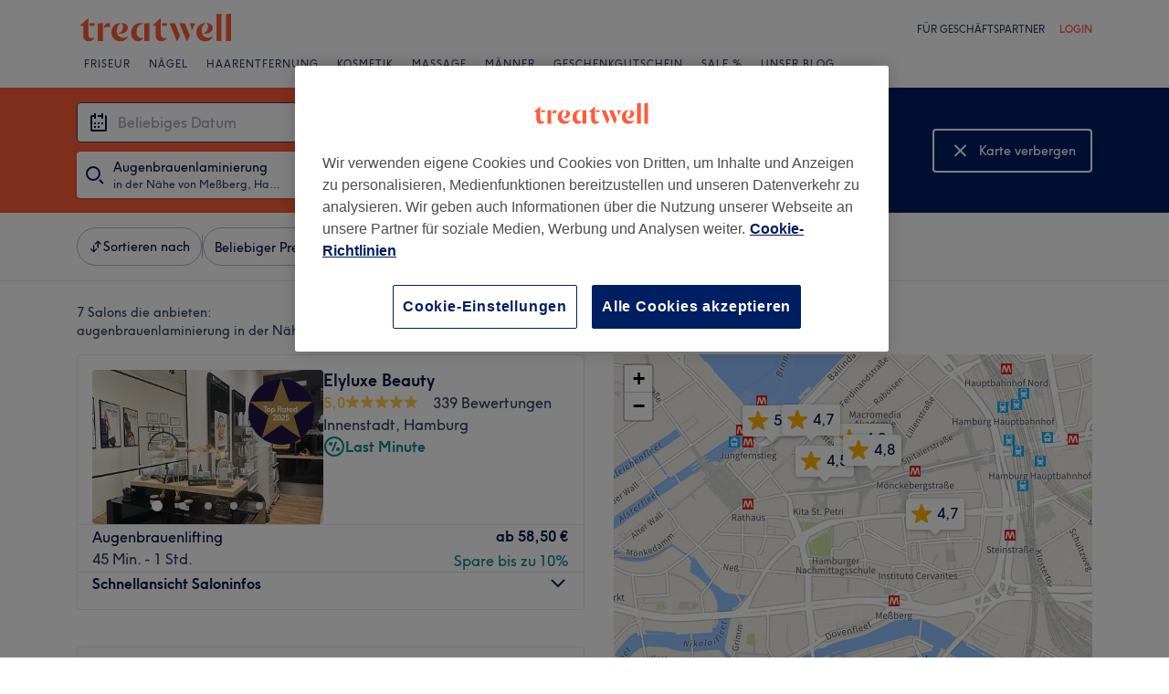

--- FILE ---
content_type: text/plain; charset=utf-8
request_url: https://jssdkcdns.mparticle.com/JS/v2/eu1-89229be06fa54243ab7413dd164af3a3/config?env=0&plan_id=mparticle_web
body_size: 10123
content:
{"appName":"Treatwell","serviceUrl":"jssdk.mparticle.com/v2/JS/","secureServiceUrl":"jssdks.mparticle.com/v2/JS/","minWebviewBridgeVersion":2,"workspaceToken":"3156B0B9","kitConfigs":[{"name":"Appboy","moduleId":28,"isDebug":false,"isVisible":true,"isDebugString":"false","hasDebugString":"true","settings":{"enableTypeDetection":"False","userTagsValue":"true","sendSessionInformation":"True","enableEventStreamForwarding":"True","phoneFormatAllowLeadingPlus":"False","doNotLoadFontAwesome":"False","setEventNameForPageView":"True","abkFlushIntervalOptionKey":null,"abkRequestProcessingPolicyOptionKey":null,"abkSessionTimeoutKey":null,"enableHtmlInAppMessages":"False","abkDisableAutomaticLocationCollectionKey":"False","safariWebsitePushId":null,"serviceWorkerLocation":null,"softPushCustomEventName":null,"bundleCommerceEventData":"True","forwardSkuAsProductName":"False","emailIdentificationType":"Email","sendListsAsArrays":"False","cluster":"EU","includeEnrichedUserAttributes":"False","userIdentificationType":"CustomerId","consentMappingSDK":"[]","subscriptionGroupMapping":"[]","replaceSkuWithProductName":"False","skipEventlessBatches":"False","removeEventAttributeList":"","singleItemEventAttributeList":"","apiKey":"b1a1778a-c910-408d-887a-f92c79a7332f","push_enabled":"True","register_inapp":"False","addEventAttributeList":"","abkMinimumTriggerTimeIntervalKey":null,"abkCollectIDFA":"False","forwardScreenViews":"True","enableAttributeTypeDetection":"EventAndUserAttributes","includeEnrichedUserIdentities":"False"},"screenNameFilters":[150749690,-1699958338,-2055400097,-1572083260,1730965039,47537423,1507103541,-1046960789,-1236410484,671592367,1432626076,799100299,972345916,41224229,-2021161169,1396842355,-245207799,900711525,940052388,-1730100550,-1996375349,1486293055,612777125,-1581036595],"screenAttributeFilters":[-1551660747,-413714272,-407039891,-232189626,1827553211,70496430,763318394,-85604260,1290675225,-1448264617,926805931,-84613915,1042943215,-1682175109,-1972831385,-101483471,1309725720,220942505,-564230612,419213103,128189031,1243332644,1965540450,-2003372095,1229183294,-571309238,1883893600,205040235,-1140489380,803979902,-1767083833,430258492,1056342831,1049868270,-818379943,-341097441,556247892,1268760708,739720233,37243223,736675418,1049653414,1768409119,-1934959940,-893735214,1763419130,23515589,-1100109536,924565424,1685409335,1712893555,-156653230,855756961,2081056391,-1201500714,-1960036446,1390375087,872509476,-1449942217,-822727623,-1766282133,-747581819,253143888,-342424045,-2124083278,-994669321,1055366902,-1518550123,-238512146,1625511993,1636680130,243122253,1455155484,37477331,-1214272157,173944338,102520940,767311825,1382382797,-1964531465,-380636043,-961426656,807467943,-1283852632,-1979879065,1085491030,1508394626,-975111398,-1222267199,763065054,-209857008,-1987521589,-935193299,440950872,590948886,-2042201779,-1852442495,1941785049,-1639950740,-265082269,-1604710485,1109373293,960749069,929374858,-48683031,259426226,992541695,-536984612,-2117820869,1003123975,2015534166,-1016202974,-704499697,-510841734,-68787371,-1742614666,-138044521,-1066340614,118845614,-1006598140,1498422830,-615057536,1896126583,-1293260469,-2065040642,1059654371,-1403042420,-753643910,-367325526,585085102,1690115533,-319569167,-547902645,-2078750805,-1504442036,1188701928,-1305972611,-1271346726,-258936535,-986543744,1812075303,-1919434250,1489649327,-2139183230,-1097958504,-2020947469,-1667223852,-2009208538,1333429515,-1283423715,685373672,-1602621021,1688424422,-1907765663,-463448677,599756612,711810854,1514954161,352024602,-249524438,1088798214,-2047554607,561482341,1286679943,-815902558,-1995877162,1483094366,103514307,1160668390,1115924498,-595927443,952810620,-811988092,744039362,1725631843,1924777873,-1357779232,-849507290,-567777697,-1912584858,2037959153,-1059720102,-779261292,2107690064,-1858508054,-996804159,128285130,1856434507,648066724,1785264088,505254935,-834398555,-2091997245,636561266,-535969791,1648971457,1914037067,-511792603,-1114801819,1955238041,309809776,-2108169986,839789248,-307391292,-2140865257,2012794843,30601116,1116207537,-618304453,1043011307,-1115070040,-2073090306,1481290237,-1099640531,212877626,-1817816971,590954619,-282998432,-172279826,-1959908500,-101473786,350342575,598074585,784957894,-186935766,1206867871,-227452297,-509361742,-1297536962,1214459928,-596259529,147828384,-864581807,-1222708629,1933308110,-1136684094,-888952084,210060174,-1891085061,-2049717630,667075370,1708300096,-329439700,908482227,-848651479,163758712,1090006873],"userIdentityFilters":[2,3,4,5,6,0,9,10,11,12,13,14,15,16,17,18,19,20,21],"userAttributeFilters":[1649237399,635848677,-2102497723,1193085,-1540471236,140621654,865238637,1091441164,307561932,-186623400,-1588426655,957831062,-1772061412,-1125232537,1611720338,-1619947593,-1613589672,205111875,1357646842,-1862534149,-637100740,1363129785,107502,-1362467762,377438622,1106926475,-607108338,1384014681,-1970213275,338459108,72853957,-359590991,982225745,-782530642,-1811484894,-1590143522,-912090873,-1811977828,339542830,1935893170,120609],"eventNameFilters":[-1847449986,1987149714,-1553158705,926459789,-2113990854,119090728,1081840784,-367448094,421533853,1166014176,-1540718681,-1232813419,295666939,1466726339,-2009055685,1055334105,1374871097,1600675200,293893076,-1305140465,276270575,1779640455,-713785865,364342886,668130420,1680773732,1961138304,1897239008,874501545,-1867850629,-2006280595,889923541,-903279499,167415636,-1068390344,-1559751980,1070901675,-674532412,270246380,-61770766,372645442,-1645234709,1055678546,-1552964066,-318040902,2065768167,-1571982612,-1133366394,48460944,2145400807,-1867292630,-356982183,895691212,-427707585,-1554130379,-1693739066,642608120,-2013744112,-1645399158,1350799772,1040998835,-1003109951,-1962684100,-1990983712,-706932215,1807863979,-2034415721,-1641662338,54925591,-1121706829,39107786,-867415500,-991217426,-2050715778,-1981391299,1716556210,-1171237317,135558951,-950527445,218620662,-405330289,-1050130539],"eventTypeFilters":[48,49,50,52,53,54,55,56,57,1567,1568,1570,1571,1572,1574,1575,1576,1598,1599,1600,1601],"attributeFilters":[-170801331,-986932905,-1338817936,-898242672,-1301117096,1919231475,-577417700,148251734,1732720133,-986411068,-584301616,159569730,1912583536,-324078191,1216264378,1102155009,1318146791,1256509834,1687464981,-1784435083,237668201,1085188091,1346897784,368126901,604022523,1244732508,1024471808,81629980,-605330136,1414680494,482254253,-273315464,-1833017947,-193593162,-676216045,-2106798255,-1226486891,-198926440,-998642021,1486174200,1696427118,-1147284165,-2053851392,253444475,618037510,-68981501,-1635516832,-576998504,-1833767447,689930797,-1274237984,327858643,1461026829,1544788525,-1057164978,545894960,2095375732,-1200764410,-1516136875,-750324757,-1052929008,1833223257,1227435181,372622654,-589437770,1153990483,2129943585,-174239462,-355189233,93869872,-890064666,1163345325,1874105559,-323159797,-786584871,-1976252920,2323297,-1959596965,-612216261,-470931460,-1481572601,447857262,-781142607,1524854070,2058352347,-1131663757,-113777857,-450936814,-2130276360,-419177943,440112323,-403697451,1654305019,-1982001114,180266592,2073626440,389085816,521912734,-1988469622,1381257932,1990540206,695304861,-1968660916,1124215945,-1728989379,-1373924166,187628972,1356120783,-2129473728,432284254,1509233401,-441432589,389312765,-225261034,1949015248,-146412376,-119006613,-1835989168,1681056483,-2128627907,-1847788030,-10544882,-290207026,-1541576349,-694688812,1488235842,1137363015,1459788991,-899819252,1221983343,995746042,1888908711,76271839,-1336745586,-1548268428,659883231,-905618358,1917585425,1932621625,673320066,909875042,95424199,1311764569,-130082310,192343666,-1097120298,-505111552,-268251092,27858697,1331461647,-1134521964,1797617106,1232910197,1280435140,1282209148,-630859473,1556939631,-218698527,-1678339701,1044639569,165392888,1179551167,158072682,-866468636,409002364,-306878804,-1241512645,-648040132,1344938600,-1195409227,-1132459408,-781876927,858000764,-1499048939,2009863463,1500188889,-1079477303,310344365,-1544122137,-531979175,1327849092,-1784852318,-1181134665,-1542817868,-1799695548,1192446945,1722938588,588606847,-441799628,-886232241,-1795856679,-362846571,-1208658217,1689652402,-1897112838,-554815722,1483493800,-736072696,-122577502,705284656,-2067693325,-423662552,-306353080,2056460883,-1228349374,-975967818,-279538053,-1575266630,1606803008,1892324993,764064892,764065130,586865952,12981883,1606257682,1950292208,224728745,-905292014,1558589920,-424184862,367791219,520530734,367790791,-303602930,1870932781,-1925137075,-1925136647,1296070640,1576173968,-279739956,-1085977957,-127603935,-501972531,1892748817,1648503362,-883119673,1851949713,-1113695476,-1261636900,-864848025,356213288,1607226832,277607342,-429554404,443754091,-1028810258,1349653379,-521303365,-1031161464,-706384282,-1237015432,1148300706,322687051,-822331315,2112935006,-857679285,-724216283,1889016969,647437339,676676064,-404451917,232564257,866249544,2112647562,-111071256,1725058433,-766596069,482475981,-181286097,-79113308,1149246932,-1631286473,-1070767161,-1076846142,711766784,710574174,1678999041,-506975997,-1236505301,920856295,1996044635,-1887081626,-1716815161,-51567121,-1567804709,690542145,-768156944,660740277,-60465534,-405188424,-1495312213,333564452,-1683318150,-1172886237,-364213298,591357767,-795241707,2024812098,-418700790,517035578,571818732,2139028933,-491231971,-676055444,-762366178,1288406923,510003799,-1576883025,1725560606,-938814125,-1899309001,-965025966,324499954,-1068300828,2141309955,1164571690,1916588562,-1828752660,2098113208,496159167,-1347515831,1159087226,-704559748,-306291105,60887149,1412951597,1391424011,1143692001,-1610384467,-1234727978,-296221354,-1342543072,1906100837,822373232,-951917578,1235939172,651363104,1609483372,91294484,781853877,-1928454617,-1011747465,560367227,737805150,1439139054,-1993747622,1890988875,-1391568230,-1581999344,708138693,1030564669,-134888607,1335842564,-1695490160,-1528387810,-633064520,-2100521910,-198438767,-2106790048,-1373232956,-1445332144,188064027,-1429709412,875373357,1179121359,-340068709,198618695,-566916807,144748634,-1010683961,467174610,412544773,-867588322,-1329134633,1048071982,-1692945849,-547344376,-1580323958,-541392086,-1676179272,-2128116241,35298,-669075975,875774288,936550662,1214991619,2021685224,-1925789350,973782479,-1706361187,-2067180500,406774220,-855508305,-530389845,1295694196,-772887781,910479133,659269579,659067676,729200196,1323031657,-1340968448,-938259079,73959607,-1649737152,976200368,316966776,329591333,329572183,-1368390081,1646755548,570329046,-1779183542,-561696476,-1682740046,-421769687,843075447,-175341303,-651677373,-991000639,271510733,-12981436,1912869408,-1413373039,-634398151,523228290,1533681058,784736284,1431082256,-1844509538,168282090,901471339,975161183,-1248614757,572532858,-44963999,1003779699,917299609,-96080876,527237470,44774746,1978285103,1641870540,1189862919,-1545401894,1927497333,1605071357,-549163658,-1714389748,-617524730,-1227489670,-1073591331,-1445749233,2075289382,1241396867,-7512505,1389972149,-1908811468,-429245009,-106819033,1877833318,-1301482134,-1373030234,52226778,-267056788,-1926281013,-841488153,1293794230,104564180,516972924,839398900,-953768139,432036496,-1855818497,1931064025,1412592471,371361542,1101617113,-527883206,-55797395,778395166,1162888023,-134717923,-1709932405,-855791585,1486956810,1448784305,-1919259669,2044347121,-422169256,2069391972,-862784022,-32135825,-838829430,1840129695,-792493803,1859001219,-253812186,818778037,-1922471578,-172262230,82084748,496352061,2142798718,1598499492,-1088323997,1879108322,-618888844,1224953966,1768161909,369508007,-376450207,-1734866869,1392445306,-84617496,-946681296,772490848,230399988,503050951,-181790276,-299530624,1471675992,1397358847,946433641,-2141026814,176358304,742085413,-2019836182,1878376782,-1689721906,1101167291,1045542907,624007665,1335028409,682899888,1236843083,-574432860,-219378122,-1343914090,-1013733968,1619142693,587027374,1178857094,-1325992803,-586294688,1054841083,781314558,-820646015,-1982347110,-160889253,-974360543,833410703,931857702,72197637,1171965503,1350244081,661155651,719490024,450718167,-2046313256,1344309003,-867217091,970598302,1770386793,1647203296,1096787978,1321956840,-221779009,-234385639,-338953256,692731658,254595426,254595188,2140164820,1869908714,1418423448,-372634842,-1317815523,-1492148625,-615558234,-1429745773,1932636000,-1549380430,-496487821,-1037726155,1021202762,-668436831,634834091,-4794359,-101243485,-5218183,-272067033,-290740168,963764288,-918181072,-271865130,829788779,829788351,-1568764358,-1463139515,-1463139087,-844993911,-277716730,1280416264,-290316344,-2082995271,-1798208985,-1958178814,1104106106,-1596678157,-1883026680,2098452653,1294726643,2083540577],"consentRegulationFilters":[49,50],"consentRegulationPurposeFilters":[-125778105,-1854793824,1229071171,2080907508,549697375],"messageTypeFilters":[57,1568,1576],"messageTypeStateFilters":[49,50,51,52,53,54],"eventSubscriptionId":13192,"excludeAnonymousUser":true,"suffix":"v5"},{"name":"OneTrust","moduleId":134,"isDebug":false,"isVisible":true,"isDebugString":"false","hasDebugString":"true","settings":{"consentGroups":"[{&quot;jsmap&quot;:null,&quot;map&quot;:&quot;performance&quot;,&quot;maptype&quot;:&quot;ConsentPurposes&quot;,&quot;value&quot;:&quot;C0002&quot;},{&quot;jsmap&quot;:null,&quot;map&quot;:&quot;functional&quot;,&quot;maptype&quot;:&quot;ConsentPurposes&quot;,&quot;value&quot;:&quot;C0003&quot;},{&quot;jsmap&quot;:null,&quot;map&quot;:&quot;targeting&quot;,&quot;maptype&quot;:&quot;ConsentPurposes&quot;,&quot;value&quot;:&quot;C0004&quot;}]","mobileConsentGroups":null,"vendorIABConsentGroups":"[]","vendorGoogleConsentGroups":"[]","vendorGeneralConsentGroups":"[]"},"screenNameFilters":[],"screenAttributeFilters":[],"userIdentityFilters":[],"userAttributeFilters":[],"eventNameFilters":[],"eventTypeFilters":[],"attributeFilters":[],"consentRegulationFilters":[],"consentRegulationPurposeFilters":[],"messageTypeFilters":[],"messageTypeStateFilters":[],"eventSubscriptionId":8627,"excludeAnonymousUser":false}],"pixelConfigs":[],"flags":{"astBackgroundEvents":"False","captureIntegrationSpecificIds.V2":"none","offlineStorage":"100","directURLRouting":"False","audienceAPI":"False","cacheIdentity":"False","captureIntegrationSpecificIds":"False","eventsV3":"100","eventBatchingIntervalMillis":"10000"},"dataPlanResult":{"dtpn":{"blok":{"ev":true,"ea":true,"ua":true,"id":false},"vers":{"version":2,"data_plan_id":"mparticle_web","last_modified_on":"2026-01-21T14:36:59.363Z","version_document":{"data_points":[{"match":{"type":"custom_event","criteria":{"event_name":"$experiment_started","custom_event_type":"other"}},"validator":{"type":"json_schema","definition":{"properties":{"data":{"properties":{"custom_attributes":{"additionalProperties":false,"properties":{"Experiment name":{},"Variant name":{},"country":{},"experiment_seed":{},"growthbook_id":{},"is_authenticated":{},"is_web_mobile":{},"mobile_version":{},"platform":{}}}}}}}}},{"match":{"type":"custom_event","criteria":{"event_name":"about_venue_viewed","custom_event_type":"other"}},"validator":{"type":"json_schema","definition":{"properties":{"data":{"properties":{"custom_attributes":{"additionalProperties":false,"properties":{"country":{},"platform":{},"screen_has_portfolio":{},"screen_portfolio_photo_number":{},"screen_review_number":{},"screen_review_score":{},"screen_treatment_category_number":{},"screen_treatment_number":{},"screen_venue_photo_number":{},"screen_venue_type":{},"trigger_context":{},"venue_id":{}}}}}}}}},{"match":{"type":"custom_event","criteria":{"event_name":"amenities_viewed","custom_event_type":"other"}},"validator":{"type":"json_schema","definition":{"properties":{"data":{"properties":{"custom_attributes":{"additionalProperties":false,"properties":{"country":{},"platform":{},"screen_has_portfolio":{},"screen_portfolio_photo_number":{},"screen_review_number":{},"screen_review_score":{},"screen_treatment_category_number":{},"screen_treatment_number":{},"screen_venue_photo_number":{},"screen_venue_type":{},"trigger_context":{},"venue_id":{}}}}}}}}},{"match":{"type":"screen_view","criteria":{"screen_name":"availability"}},"validator":{"type":"json_schema","definition":{"properties":{"data":{"properties":{"custom_attributes":{"additionalProperties":false,"properties":{"available_day_count":{},"country":{},"days_till_next_available_date":{},"discount_time_slot_count":{},"fbclid":{},"gclid":{},"is_default_employee":{},"item_count":{},"no_availability":{},"platform":{},"query_parameters":{},"referrer":{},"section":{},"selected_employee_count":{},"time_slot_count":{},"total_duration":{},"url":{},"url_path":{},"utm_ad_id":{},"utm_campaign":{},"utm_campaign_id":{},"utm_content":{},"utm_medium":{},"utm_source":{},"utm_term":{},"venue_id":{}}}}}}}}},{"match":{"type":"custom_event","criteria":{"event_name":"available_salon_clicked","custom_event_type":"other"}},"validator":{"type":"json_schema","definition":{"properties":{"data":{"properties":{"custom_attributes":{"additionalProperties":false,"properties":{"card_position":{},"country":{},"days_from_current_date":{},"is_web_mobile":{},"platform":{},"trigger_context":{},"venue_distance":{},"venue_rating":{},"venue_review_count":{}}}}}}}}},{"match":{"type":"custom_event","criteria":{"event_name":"available_salon_viewed","custom_event_type":"other"}},"validator":{"type":"json_schema","definition":{"properties":{"data":{"properties":{"custom_attributes":{"additionalProperties":false,"properties":{"available_salon_count":{},"country":{},"days_from_current_date":{},"is_web_mobile":{},"platform":{},"trigger_context":{}}}}}}}}},{"match":{"type":"custom_event","criteria":{"event_name":"back_button_clicked","custom_event_type":"other"}},"validator":{"type":"json_schema","definition":{"properties":{"data":{"properties":{"custom_attributes":{"additionalProperties":false,"properties":{"country":{},"is_web_mobile":{},"platform":{},"trigger_context":{}}}}}}}}},{"match":{"type":"screen_view","criteria":{"screen_name":"browse"}},"validator":{"type":"json_schema","definition":{"properties":{"data":{"properties":{"custom_attributes":{"additionalProperties":false,"properties":{"country":{},"fbclid":{},"gclid":{},"is_web_mobile":{},"platform":{},"popular_treatments_displayed":{},"query_parameters":{},"referrer":{},"section":{},"treatment":{},"treatment_type":{},"url":{},"url_path":{},"utm_ad_id":{},"utm_campaign":{},"utm_campaign_id":{},"utm_content":{},"utm_medium":{},"utm_source":{},"utm_term":{}}}}}}}}},{"match":{"type":"custom_event","criteria":{"event_name":"browse_other_salon_clicked","custom_event_type":"other"}},"validator":{"type":"json_schema","definition":{"properties":{"data":{"properties":{"custom_attributes":{"additionalProperties":false,"properties":{"country":{},"days_from_current_date":{},"is_web_mobile":{},"platform":{},"trigger_context":{}}}}}}}}},{"match":{"type":"custom_event","criteria":{"event_name":"category_clicked","custom_event_type":"other"}},"validator":{"type":"json_schema","definition":{"properties":{"data":{"properties":{"custom_attributes":{"additionalProperties":false,"properties":{"category_id":{},"country":{},"image_name":{},"is_expanded":{},"is_web_mobile":{},"page_type":{},"platform":{},"treatment_id":{},"treatment_name":{},"treatment_type_id":{},"trigger_context":{}}}}}}}}},{"match":{"type":"custom_event","criteria":{"event_name":"chat_closed","custom_event_type":"other"}},"validator":{"type":"json_schema","definition":{"properties":{"data":{"properties":{"custom_attributes":{"additionalProperties":false,"properties":{"conversation_id":{},"country":{},"platform":{}}}}}}}}},{"match":{"type":"custom_event","criteria":{"event_name":"chat_opened","custom_event_type":"other"}},"validator":{"type":"json_schema","definition":{"properties":{"data":{"properties":{"custom_attributes":{"additionalProperties":false,"properties":{"chat_source":{},"conversation_id":{},"country":{},"platform":{}}}}}}}}},{"match":{"type":"screen_view","criteria":{"screen_name":"checkout"}},"validator":{"type":"json_schema","definition":{"properties":{"data":{"properties":{"custom_attributes":{"additionalProperties":false,"properties":{"available_payment_methods":{},"country":{},"default_payment_method":{},"dom_complete_load_time":{},"dom_content_load_time":{},"fbclid":{},"full_page_load_time":{},"gclid":{},"has_stored_card":{},"is_authenticated":{},"is_email_filled":{},"is_name_filled":{},"is_phone_filled":{},"platform":{},"query_parameters":{},"referrer":{},"section":{},"server_response_time":{},"ttfb_load_time":{},"url":{},"url_path":{},"utm_ad_id":{},"utm_campaign":{},"utm_campaign_id":{},"utm_content":{},"utm_medium":{},"utm_source":{},"utm_term":{},"venue_id":{}}}}}}}}},{"match":{"type":"custom_event","criteria":{"event_name":"checkout_clicked","custom_event_type":"other"}},"validator":{"type":"json_schema","definition":{"properties":{"data":{"properties":{"custom_attributes":{"additionalProperties":false,"properties":{"country":{},"currency_code":{},"days_from_current_date":{},"has_discount":{},"is_default_employee":{},"is_web_mobile":{},"item_count":{},"original_price":{},"platform":{},"selected_employee_count":{},"total_duration":{},"total_price":{}}}}}}}}},{"match":{"type":"screen_view","criteria":{"screen_name":"confirmation"}},"validator":{"type":"json_schema","definition":{"properties":{"data":{"properties":{"custom_attributes":{"additionalProperties":false,"properties":{"country":{},"fbclid":{},"gclid":{},"is_search_pinned":{},"platform":{},"query_parameters":{},"referrer":{},"section":{},"transaction_id":{},"url":{},"url_path":{},"utm_ad_id":{},"utm_campaign":{},"utm_campaign_id":{},"utm_content":{},"utm_medium":{},"utm_source":{},"utm_term":{},"venue_id":{}}}}}}}}},{"match":{"type":"custom_event","criteria":{"event_name":"date_selected","custom_event_type":"other"}},"validator":{"type":"json_schema","definition":{"properties":{"data":{"properties":{"custom_attributes":{"additionalProperties":false,"properties":{"action":{},"country":{},"days_from_current_date":{},"days_till_next_available_date":{},"is_web_mobile":{},"no_availability":{},"platform":{},"time_slot_count":{}}}}}}}}},{"match":{"type":"custom_event","criteria":{"event_name":"edit_time_clicked","custom_event_type":"other"}},"validator":{"type":"json_schema","definition":{"properties":{"data":{"properties":{"custom_attributes":{"additionalProperties":false,"properties":{"country":{},"is_web_mobile":{},"platform":{},"trigger_context":{}}}}}}}}},{"match":{"type":"custom_event","criteria":{"event_name":"email_updated","custom_event_type":"other"}},"validator":{"type":"json_schema","definition":{"properties":{"data":{"properties":{"custom_attributes":{"additionalProperties":false,"properties":{"country":{},"error":{},"is_web_mobile":{},"platform":{},"trigger_context":{}}}}}}}}},{"match":{"type":"custom_event","criteria":{"event_name":"employee_selected","custom_event_type":"other"}},"validator":{"type":"json_schema","definition":{"properties":{"data":{"properties":{"custom_attributes":{"additionalProperties":false,"properties":{"country":{},"employee_count":{},"is_default_employee":{},"is_web_mobile":{},"item_count":{},"item_with_employee_selected":{},"platform":{},"selected_employee_count":{},"time_slot_change":{}}}}}}}}},{"match":{"type":"screen_view","criteria":{"screen_name":"error"}},"validator":{"type":"json_schema","definition":{"properties":{"data":{"properties":{"custom_attributes":{"additionalProperties":false,"properties":{"country":{},"fbclid":{},"gclid":{},"platform":{},"query_parameters":{},"referrer":{},"url":{},"url_path":{},"utm_ad_id":{},"utm_campaign":{},"utm_campaign_id":{},"utm_content":{},"utm_medium":{},"utm_source":{},"utm_term":{}}}}}}}}},{"match":{"type":"custom_event","criteria":{"event_name":"filter_adjustment_prompt_viewed","custom_event_type":"other"}},"validator":{"type":"json_schema","definition":{"properties":{"data":{"properties":{"custom_attributes":{"additionalProperties":false,"properties":{"country":{},"days_from_current_date":{},"is_web_mobile":{},"platform":{},"trigger_context":{}}}}}}}}},{"match":{"type":"custom_event","criteria":{"event_name":"filter_applied","custom_event_type":"search"}},"validator":{"type":"json_schema","definition":{"properties":{"data":{"properties":{"custom_attributes":{"additionalProperties":false,"properties":{"accolade_filter_id":{},"brands_filter":{},"brands_id_filter":{},"country":{},"is_discount_filtered":{},"is_express_treatments_filtered":{},"is_new_venues_filtered":{},"location_box_northeast_lat":{},"location_box_northeast_lon":{},"location_box_southwest_lat":{},"location_box_southwest_lon":{},"location_external_id":{},"location_latitude":{},"location_longitude":{},"location_name":{},"location_radius_distance":{},"location_radius_distance_unit":{},"location_tree_id":{},"location_type":{},"location_zip_code":{},"location_zip_code_id":{},"platform":{},"price_filter_max":{},"price_filter_min":{},"review_rating_filter":{},"search_results_number":{},"search_type":{},"selected_appointment_date_from":{},"selected_appointment_date_to":{},"selected_appointment_date_type":{},"selected_appointment_time_from":{},"selected_appointment_time_to":{},"selected_appointment_time_type":{},"sorted_by":{},"treatment_alias_id":{},"treatment_id":{},"treatment_type_id":{},"venue_amenities_id_filter":{},"venue_type_id":{}}}}}}}}},{"match":{"type":"screen_view","criteria":{"screen_name":"giftcard_confirmation"}},"validator":{"type":"json_schema","definition":{"properties":{"data":{"properties":{"custom_attributes":{"additionalProperties":false,"properties":{"country":{},"fbclid":{},"gclid":{},"is_web_mobile":{},"platform":{},"query_parameters":{},"referrer":{},"section":{},"transaction_id":{},"url":{},"url_path":{},"utm_ad_id":{},"utm_campaign":{},"utm_campaign_id":{},"utm_content":{},"utm_medium":{},"utm_source":{},"utm_term":{}}}}}}}}},{"match":{"type":"custom_event","criteria":{"event_name":"google_one_tap_closed","custom_event_type":"other"}},"validator":{"type":"json_schema","definition":{"properties":{"data":{"properties":{"custom_attributes":{"additionalProperties":false,"properties":{"close_reason":{},"country":{},"is_web_mobile":{},"platform":{},"trigger_context":{}}}}}}}}},{"match":{"type":"custom_event","criteria":{"event_name":"google_one_tap_viewed","custom_event_type":"other"}},"validator":{"type":"json_schema","definition":{"properties":{"data":{"properties":{"custom_attributes":{"additionalProperties":false,"properties":{"country":{},"is_google_one_tap_automatic_log_in":{},"is_web_mobile":{},"platform":{},"trigger_context":{}}}}}}}}},{"match":{"type":"screen_view","criteria":{"screen_name":"home"}},"validator":{"type":"json_schema","definition":{"properties":{"data":{"properties":{"custom_attributes":{"additionalProperties":false,"properties":{"country":{},"fbclid":{},"gclid":{},"is_web_mobile":{},"language":{},"platform":{},"query_parameters":{},"referrer":{},"url":{},"url_path":{},"utm_ad_id":{},"utm_campaign":{},"utm_campaign_id":{},"utm_content":{},"utm_medium":{},"utm_source":{},"utm_term":{}}}}}}}}},{"match":{"type":"custom_event","criteria":{"event_name":"image_carousel_scrolled","custom_event_type":"other"}},"validator":{"type":"json_schema","definition":{"properties":{"data":{"properties":{"custom_attributes":{"additionalProperties":false,"properties":{"country":{},"platform":{},"screen_has_portfolio":{},"screen_portfolio_photo_number":{},"screen_review_number":{},"screen_review_score":{},"screen_treatment_category_number":{},"screen_treatment_number":{},"screen_venue_photo_number":{},"screen_venue_type":{},"trigger_context":{},"venue_id":{}}}}}}}}},{"match":{"type":"custom_event","criteria":{"event_name":"map_toggled","custom_event_type":"other"}},"validator":{"type":"json_schema","definition":{"properties":{"data":{"properties":{"custom_attributes":{"additionalProperties":false,"properties":{"country":{},"is_hidden":{},"is_web_mobile":{},"location_type":{},"platform":{},"search_results_number":{},"treatment_id":{},"treatment_type_id":{},"venue_type_id":{}}}}}}}}},{"match":{"type":"custom_event","criteria":{"event_name":"map_venue_clicked","custom_event_type":"other"}},"validator":{"type":"json_schema","definition":{"properties":{"data":{"properties":{"custom_attributes":{"additionalProperties":false,"properties":{"country":{},"is_web_mobile":{},"platform":{},"reviews_amount":{},"trigger_context":{},"venue_id":{},"venue_rating":{}}}}}}}}},{"match":{"type":"custom_event","criteria":{"event_name":"map_venue_pin_clicked","custom_event_type":"other"}},"validator":{"type":"json_schema","definition":{"properties":{"data":{"properties":{"custom_attributes":{"additionalProperties":false,"properties":{"country":{},"is_web_mobile":{},"platform":{},"venue_id":{},"venue_rating_displayed":{}}}}}}}}},{"match":{"type":"custom_event","criteria":{"event_name":"name_updated","custom_event_type":"other"}},"validator":{"type":"json_schema","definition":{"properties":{"data":{"properties":{"custom_attributes":{"additionalProperties":false,"properties":{"country":{},"error":{},"is_web_mobile":{},"platform":{},"trigger_context":{}}}}}}}}},{"match":{"type":"custom_event","criteria":{"event_name":"no_matching_results_shown","custom_event_type":"other"}},"validator":{"type":"json_schema","definition":{"properties":{"data":{"properties":{"custom_attributes":{"additionalProperties":false,"properties":{"country":{},"is_web_mobile":{},"language":{},"platform":{},"search_term":{},"search_type":{},"trigger_context":{}}}}}}}}},{"match":{"type":"custom_event","criteria":{"event_name":"note_added","custom_event_type":"other"}},"validator":{"type":"json_schema","definition":{"properties":{"data":{"properties":{"custom_attributes":{"additionalProperties":false,"properties":{"country":{},"is_web_mobile":{},"platform":{},"trigger_context":{}}}}}}}}},{"match":{"type":"screen_view","criteria":{"screen_name":"page_view"}},"validator":{"type":"json_schema","definition":{"properties":{"data":{"properties":{"custom_attributes":{"additionalProperties":false,"properties":{"country":{},"fbclid":{},"gclid":{},"is_web_mobile":{},"platform":{},"popular_treatments_displayed":{},"query_parameters":{},"referrer":{},"treatment":{},"treatment_type":{},"url":{},"url_path":{},"utm_ad_id":{},"utm_campaign":{},"utm_campaign_id":{},"utm_content":{},"utm_medium":{},"utm_source":{},"utm_term":{}}}}}}}}},{"match":{"type":"custom_event","criteria":{"event_name":"payment_method_changed","custom_event_type":"other"}},"validator":{"type":"json_schema","definition":{"properties":{"data":{"properties":{"custom_attributes":{"additionalProperties":false,"properties":{"country":{},"is_payment_protected":{},"is_web_mobile":{},"payment_method_position":{},"payment_method_selected":{},"platform":{},"saas_type":{},"venue_id":{}}}}}}}}},{"match":{"type":"custom_event","criteria":{"event_name":"payment_submitted","custom_event_type":"other"}},"validator":{"type":"json_schema","definition":{"properties":{"data":{"properties":{"custom_attributes":{"additionalProperties":false,"properties":{"country":{},"error":{},"is_authenticated":{},"is_payment_protected":{},"payment_method_name":{},"platform":{},"venue_id":{}}}}}}}}},{"match":{"type":"custom_event","criteria":{"event_name":"phone_updated","custom_event_type":"other"}},"validator":{"type":"json_schema","definition":{"properties":{"data":{"properties":{"custom_attributes":{"additionalProperties":false,"properties":{"country":{},"error":{},"is_web_mobile":{},"platform":{},"trigger_context":{}}}}}}}}},{"match":{"type":"custom_event","criteria":{"event_name":"popular_treatment_clicked","custom_event_type":"other"}},"validator":{"type":"json_schema","definition":{"properties":{"data":{"properties":{"custom_attributes":{"additionalProperties":false,"properties":{"country":{},"is_web_mobile":{},"platform":{},"popular_treatment_rank":{},"search_results_number":{},"treatment_id_clicked":{},"treatment_type_id":{}}}}}}}}},{"match":{"type":"custom_event","criteria":{"event_name":"portfolio_image_clicked","custom_event_type":"other"}},"validator":{"type":"json_schema","definition":{"properties":{"data":{"properties":{"custom_attributes":{"additionalProperties":false,"properties":{"country":{},"platform":{}}}}}}}}},{"match":{"type":"custom_event","criteria":{"event_name":"portfolio_image_selected","custom_event_type":"other"}},"validator":{"type":"json_schema","definition":{"properties":{"data":{"properties":{"custom_attributes":{"additionalProperties":false,"properties":{"country":{},"platform":{},"screen_has_portfolio":{},"screen_portfolio_photo_number":{},"screen_review_number":{},"screen_review_score":{},"screen_treatment_category_number":{},"screen_treatment_number":{},"screen_venue_photo_number":{},"screen_venue_type":{},"trigger_context":{},"venue_id":{}}}}}}}}},{"match":{"type":"custom_event","criteria":{"event_name":"portfolio_images_viewed","custom_event_type":"other"}},"validator":{"type":"json_schema","definition":{"properties":{"data":{"properties":{"custom_attributes":{"additionalProperties":false,"properties":{"country":{},"platform":{},"screen_has_portfolio":{},"screen_portfolio_photo_number":{},"screen_review_number":{},"screen_review_score":{},"screen_treatment_category_number":{},"screen_treatment_number":{},"screen_venue_photo_number":{},"screen_venue_type":{},"trigger_context":{},"venue_id":{}}}}}}}}},{"match":{"type":"custom_event","criteria":{"event_name":"promotional_banner_clicked","custom_event_type":"other"}},"validator":{"type":"json_schema","definition":{"properties":{"data":{"properties":{"custom_attributes":{"additionalProperties":false,"properties":{"campaign":{},"country":{},"is_web_mobile":{},"platform":{},"trigger_context":{}}}}}}}}},{"match":{"type":"screen_view","criteria":{"screen_name":"referral"}},"validator":{"type":"json_schema","definition":{"properties":{"data":{"properties":{"custom_attributes":{"additionalProperties":false,"properties":{"country":{},"fbclid":{},"gclid":{},"platform":{},"query_parameters":{},"referrer":{},"section":{},"url":{},"url_path":{},"utm_ad_id":{},"utm_campaign":{},"utm_campaign_id":{},"utm_content":{},"utm_medium":{},"utm_source":{},"utm_term":{}}}}}}}}},{"match":{"type":"custom_event","criteria":{"event_name":"referral_link_shared","custom_event_type":"other"}},"validator":{"type":"json_schema","definition":{"properties":{"data":{"properties":{"custom_attributes":{"additionalProperties":false,"properties":{"country":{},"platform":{},"referral_link_source":{},"share_method":{}}}}}}}}},{"match":{"type":"screen_view","criteria":{"screen_name":"reschedule"}},"validator":{"type":"json_schema","definition":{"properties":{"data":{"properties":{"custom_attributes":{"additionalProperties":false,"properties":{"country":{},"fbclid":{},"gclid":{},"platform":{},"popular_treatments_displayed":{},"query_parameters":{},"referrer":{},"section":{},"url":{},"url_path":{},"utm_ad_id":{},"utm_campaign":{},"utm_campaign_id":{},"utm_content":{},"utm_medium":{},"utm_source":{},"utm_term":{},"venue_id":{}}}}}}}}},{"match":{"type":"screen_view","criteria":{"screen_name":"review_confirmation"}},"validator":{"type":"json_schema","definition":{"properties":{"data":{"properties":{"custom_attributes":{"additionalProperties":false,"properties":{"country":{},"fbclid":{},"gclid":{},"is_web_mobile":{},"platform":{},"query_parameters":{},"referrer":{},"section":{},"social_share_displayed":{},"treatment":{},"treatment_id":{},"treatment_type":{},"treatment_type_id":{},"url":{},"url_path":{},"utm_ad_id":{},"utm_campaign":{},"utm_campaign_id":{},"utm_content":{},"utm_medium":{},"utm_source":{},"utm_term":{}}}}}}}}},{"match":{"type":"custom_event","criteria":{"event_name":"search_button_clicked","custom_event_type":"other"}},"validator":{"type":"json_schema","definition":{"properties":{"data":{"properties":{"custom_attributes":{"additionalProperties":false,"properties":{"algolia_index":{},"algolia_object_id":{},"algolia_position":{},"algolia_query_id":{},"country":{},"is_valid":{},"is_web_mobile":{},"location_name":{},"location_type":{},"platform":{},"search_type":{},"treatment_id":{},"treatment_type_id":{},"trigger_context":{},"venue_id":{},"venue_type_id":{}}}}}}}}},{"match":{"type":"custom_event","criteria":{"event_name":"search_results_filters_clicked","custom_event_type":"navigation"}},"validator":{"type":"json_schema","definition":{"properties":{"data":{"properties":{"custom_attributes":{"additionalProperties":false,"properties":{"country":{},"filter_type":{},"platform":{},"popular_treatments_displayed":{},"treatment":{},"treatment_category":{}}}}}}}}},{"match":{"type":"custom_event","criteria":{"event_name":"search_show_on_map_clicked","custom_event_type":"other"}},"validator":{"type":"json_schema","definition":{"properties":{"data":{"properties":{"custom_attributes":{"additionalProperties":false,"properties":{"country":{},"platform":{},"search_rank":{},"treatment_avg_duration":{},"treatment_ids_displayed":{},"treatments_duration_displayed":{},"treatments_prices_displayed":{},"venue_id":{},"venue_is_discounted_displayed":{},"venue_is_new_displayed":{},"venue_rating_displayed":{},"venue_reviews_amount_displayed":{}}}}}}}}},{"match":{"type":"custom_event","criteria":{"event_name":"search_treatment_bar_clicked","custom_event_type":"other"}},"validator":{"type":"json_schema","definition":{"properties":{"data":{"properties":{"custom_attributes":{"additionalProperties":false,"properties":{"country":{},"is_web_mobile":{},"platform":{},"trigger_context":{}}}}}}}}},{"match":{"type":"custom_event","criteria":{"event_name":"search_venue_clicked","custom_event_type":"other"}},"validator":{"type":"json_schema","definition":{"properties":{"data":{"properties":{"custom_attributes":{"additionalProperties":false,"properties":{"country":{},"is_search_pinned":{},"is_venue_card_expanded":{},"max_discount_percentage_displayed":{},"platform":{},"search_rank":{},"treatment_avg_duration":{},"treatment_id":{},"treatment_ids_displayed":{},"treatment_type_id":{},"treatments_duration_displayed":{},"treatments_prices_displayed":{},"trigger_context":{},"venue_accolade_image_name_displayed":{},"venue_card_type":{},"venue_id":{},"venue_is_discounted_displayed":{},"venue_is_new_displayed":{},"venue_rating_displayed":{},"venue_reviews_amount_displayed":{}}}}}}}}},{"match":{"type":"custom_event","criteria":{"event_name":"search_venue_details_clicked","custom_event_type":"other"}},"validator":{"type":"json_schema","definition":{"properties":{"data":{"properties":{"custom_attributes":{"additionalProperties":false,"properties":{"country":{},"platform":{},"search_rank":{},"treatment_avg_duration":{},"treatment_ids_displayed":{},"treatments_duration_displayed":{},"treatments_prices_displayed":{},"venue_id":{},"venue_is_discounted_displayed":{},"venue_is_new_displayed":{},"venue_rating_displayed":{},"venue_reviews_amount_displayed":{}}}}}}}}},{"match":{"type":"custom_event","criteria":{"event_name":"session_start_info","custom_event_type":"other"}},"validator":{"type":"json_schema","definition":{"properties":{"data":{"properties":{"custom_attributes":{"additionalProperties":false,"properties":{"country":{},"fbclid":{},"gclid":{},"platform":{},"query_parameters":{},"referrer":{},"url":{},"url_path":{},"utm_ad_id":{},"utm_campaign":{},"utm_campaign_id":{},"utm_content":{},"utm_medium":{},"utm_source":{},"utm_term":{}}}}}}}}},{"match":{"type":"screen_view","criteria":{"screen_name":"share_image"}},"validator":{"type":"json_schema","definition":{"properties":{"data":{"properties":{"custom_attributes":{"additionalProperties":false,"properties":{"country":{},"is_web_mobile":{},"platform":{}}}}}}}}},{"match":{"type":"custom_event","criteria":{"event_name":"share_image_clicked","custom_event_type":"other"}},"validator":{"type":"json_schema","definition":{"properties":{"data":{"properties":{"custom_attributes":{"additionalProperties":false,"properties":{"country":{},"is_web_mobile":{},"platform":{},"share_method":{},"trigger_context":{}}}}}}}}},{"match":{"type":"custom_event","criteria":{"event_name":"sign_in_clicked","custom_event_type":"other"}},"validator":{"type":"json_schema","definition":{"properties":{"data":{"properties":{"custom_attributes":{"additionalProperties":false,"properties":{"country":{},"is_web_mobile":{},"platform":{},"trigger_context":{}}}}}}}}},{"match":{"type":"custom_event","criteria":{"event_name":"social_share_cta_clicked","custom_event_type":"other"}},"validator":{"type":"json_schema","definition":{"properties":{"data":{"properties":{"custom_attributes":{"additionalProperties":false,"properties":{"country":{},"is_web_mobile":{},"platform":{},"trigger_context":{}}}}}}}}},{"match":{"type":"custom_event","criteria":{"event_name":"staff_member_selected","custom_event_type":"other"}},"validator":{"type":"json_schema","definition":{"properties":{"data":{"properties":{"custom_attributes":{"additionalProperties":false,"properties":{"country":{},"platform":{},"screen_has_portfolio":{},"screen_portfolio_photo_number":{},"screen_review_number":{},"screen_review_score":{},"screen_treatment_category_number":{},"screen_treatment_number":{},"screen_venue_photo_number":{},"screen_venue_type":{},"trigger_context":{},"venue_id":{}}}}}}}}},{"match":{"type":"custom_event","criteria":{"event_name":"staff_viewed","custom_event_type":"other"}},"validator":{"type":"json_schema","definition":{"properties":{"data":{"properties":{"custom_attributes":{"additionalProperties":false,"properties":{"country":{},"platform":{},"screen_has_portfolio":{},"screen_portfolio_photo_number":{},"screen_review_number":{},"screen_review_score":{},"screen_treatment_category_number":{},"screen_treatment_number":{},"screen_venue_photo_number":{},"screen_venue_type":{},"trigger_context":{},"venue_id":{}}}}}}}}},{"match":{"type":"custom_event","criteria":{"event_name":"subcategory_clicked","custom_event_type":"other"}},"validator":{"type":"json_schema","definition":{"properties":{"data":{"properties":{"custom_attributes":{"additionalProperties":false,"properties":{"clicked_on_all":{},"country":{},"image_name":{},"is_web_mobile":{},"page_type":{},"platform":{},"treatment_id":{},"treatment_name":{},"treatment_type_id":{},"trigger_context":{}}}}}}}}},{"match":{"type":"custom_event","criteria":{"event_name":"subtreatment_selected","custom_event_type":"other"}},"validator":{"type":"json_schema","definition":{"properties":{"data":{"properties":{"custom_attributes":{"additionalProperties":false,"properties":{"country":{},"platform":{},"screen_has_portfolio":{},"screen_portfolio_photo_number":{},"screen_review_number":{},"screen_review_score":{},"screen_treatment_category_number":{},"screen_treatment_number":{},"screen_venue_photo_number":{},"screen_venue_type":{},"trigger_context":{},"venue_id":{}}}}}}}}},{"match":{"type":"custom_event","criteria":{"event_name":"time_selected","custom_event_type":"other"}},"validator":{"type":"json_schema","definition":{"properties":{"data":{"properties":{"custom_attributes":{"additionalProperties":false,"properties":{"country":{},"currency_code":{},"discount_time_slot_count":{},"has_discount":{},"is_web_mobile":{},"original_price":{},"platform":{},"time_slot_count":{},"total_price":{}}}}}}}}},{"match":{"type":"custom_event","criteria":{"event_name":"treatment_clicked","custom_event_type":"other"}},"validator":{"type":"json_schema","definition":{"properties":{"data":{"properties":{"custom_attributes":{"additionalProperties":false,"properties":{"country":{},"platform":{},"screen_has_portfolio":{},"screen_portfolio_photo_number":{},"screen_review_number":{},"screen_review_score":{},"screen_treatment_category_number":{},"screen_treatment_number":{},"screen_venue_photo_number":{},"screen_venue_type":{},"trigger_context":{},"venue_id":{}}}}}}}}},{"match":{"type":"custom_event","criteria":{"event_name":"treatment_details_viewed","custom_event_type":"other"}},"validator":{"type":"json_schema","definition":{"properties":{"data":{"properties":{"custom_attributes":{"additionalProperties":false,"properties":{"country":{},"platform":{},"screen_has_portfolio":{},"screen_portfolio_photo_number":{},"screen_review_number":{},"screen_review_score":{},"screen_treatment_category_number":{},"screen_treatment_number":{},"screen_venue_photo_number":{},"screen_venue_type":{},"trigger_context":{},"venue_id":{}}}}}}}}},{"match":{"type":"custom_event","criteria":{"event_name":"treatment_searched","custom_event_type":"search"}},"validator":{"type":"json_schema","definition":{"properties":{"data":{"properties":{"custom_attributes":{"additionalProperties":false,"properties":{"accolade_filter_id":{},"brands_filter":{},"brands_id_filter":{},"country":{},"is_discount_filtered":{},"is_double_point_filtered":{},"is_expanded_search":{},"is_express_treatments_filtered":{},"is_new_venues_filtered":{},"location_box_northeast_lat":{},"location_box_northeast_lon":{},"location_box_southwest_lat":{},"location_box_southwest_lon":{},"location_external_id":{},"location_latitude":{},"location_longitude":{},"location_name":{},"location_radius_distance":{},"location_radius_distance_unit":{},"location_tree_id":{},"location_type":{},"location_zip_code":{},"location_zip_code_id":{},"platform":{},"price_filter_max":{},"price_filter_min":{},"review_rating_filter":{},"search_initiated":{},"search_results_number":{},"search_results_venues_scores":{},"search_type":{},"selected_appointment_date_from":{},"selected_appointment_date_to":{},"selected_appointment_date_type":{},"selected_appointment_time_from":{},"selected_appointment_time_to":{},"selected_appointment_time_type":{},"sorted_by":{},"treatment_alias_id":{},"treatment_id":{},"treatment_type_id":{},"venue_amenities_id_filter":{},"venue_type_id":{}}}}}}}}},{"match":{"type":"custom_event","criteria":{"event_name":"treatment_selected","custom_event_type":"other"}},"validator":{"type":"json_schema","definition":{"properties":{"data":{"properties":{"custom_attributes":{"additionalProperties":false,"properties":{"country":{},"platform":{}}}}}}}}},{"match":{"type":"custom_event","criteria":{"event_name":"turnstile_showed","custom_event_type":"other"}},"validator":{"type":"json_schema","definition":{"properties":{"data":{"properties":{"custom_attributes":{"additionalProperties":false,"properties":{"country":{},"platform":{},"trigger_context":{}}}}}}}}},{"match":{"type":"user_attributes"},"validator":{"type":"json_schema","definition":{"additionalProperties":false,"properties":{"$Country":{},"$country":{},"$firstname":{},"$gender":{},"$lastname":{},"account_created_at":{},"account_is_deleted":{},"account_source":{},"account_type":{},"appsflyer_id":{},"balance_updated":{},"language":{},"last_purchase_date":{},"marketing_email_subscribe":{},"marketing_push_subscribe":{},"marketing_sms_subscribe":{},"personalised_marketing_allowed":{},"transactional_email_subscribe":{},"transactional_sms_subscribe":{},"user_country":{},"user_creation_source":{},"user_type":{}}}}},{"match":{"type":"custom_event","criteria":{"event_name":"user_identification_failed","custom_event_type":"other"}},"validator":{"type":"json_schema","definition":{"properties":{"data":{"properties":{"custom_attributes":{"additionalProperties":false,"properties":{"authentication_method":{},"country":{},"error":{},"identification_method":{},"is_web_mobile":{},"platform":{},"trigger_context":{}}}}}}}}},{"match":{"type":"custom_event","criteria":{"event_name":"user_logged_in","custom_event_type":"other"}},"validator":{"type":"json_schema","definition":{"properties":{"data":{"properties":{"custom_attributes":{"additionalProperties":false,"properties":{"authentication_method":{},"country":{},"is_web_mobile":{},"platform":{},"trigger_context":{}}}}}}}}},{"match":{"type":"custom_event","criteria":{"event_name":"user_registered","custom_event_type":"user_preference"}},"validator":{"type":"json_schema","definition":{"properties":{"data":{"properties":{"custom_attributes":{"additionalProperties":false,"properties":{"authentication_method":{},"country":{},"has_marketing_opted_in":{},"is_web_mobile":{},"platform":{},"trigger_context":{}}}}}}}}},{"match":{"type":"custom_event","criteria":{"event_name":"venue_address_clicked","custom_event_type":"other"}},"validator":{"type":"json_schema","definition":{"properties":{"data":{"properties":{"custom_attributes":{"additionalProperties":false,"properties":{"country":{},"is_web_mobile":{},"platform":{},"trigger_context":{},"venue_amenity_ids":{},"venue_id":{},"venue_rating_displayed":{},"venue_reviews_amount_displayed":{}}}}}}}}},{"match":{"type":"custom_event","criteria":{"event_name":"venue_map_clicked","custom_event_type":"other"}},"validator":{"type":"json_schema","definition":{"properties":{"data":{"properties":{"custom_attributes":{"additionalProperties":false,"properties":{"country":{},"is_web_mobile":{},"platform":{},"trigger_context":{},"venue_amenity_ids":{},"venue_id":{},"venue_rating_displayed":{},"venue_reviews_amount_displayed":{}}}}}}}}},{"match":{"type":"screen_view","criteria":{"screen_name":"venue_menu"}},"validator":{"type":"json_schema","definition":{"properties":{"data":{"properties":{"custom_attributes":{"additionalProperties":false,"properties":{"country":{},"dom_complete_load_time":{},"dom_content_load_time":{},"fbclid":{},"full_page_load_time":{},"gclid":{},"is_search_pinned":{},"platform":{},"query_parameters":{},"referrer":{},"screen_has_portfolio":{},"screen_portfolio_photo_number":{},"screen_review_number":{},"screen_review_score":{},"screen_treatment_category_number":{},"screen_treatment_number":{},"screen_venue_photo_number":{},"screen_venue_type":{},"section":{},"server_response_time":{},"ttfb_load_time":{},"url":{},"url_path":{},"utm_ad_id":{},"utm_campaign":{},"utm_campaign_id":{},"utm_content":{},"utm_medium":{},"utm_source":{},"utm_term":{},"venue_id":{}}}}}}}}},{"match":{"type":"custom_event","criteria":{"event_name":"venue_rating_clicked","custom_event_type":"other"}},"validator":{"type":"json_schema","definition":{"properties":{"data":{"properties":{"custom_attributes":{"additionalProperties":false,"properties":{"country":{},"is_web_mobile":{},"platform":{},"trigger_context":{},"venue_amenity_ids":{},"venue_id":{},"venue_rating_displayed":{},"venue_reviews_amount_displayed":{}}}}}}}}},{"match":{"type":"custom_event","criteria":{"event_name":"venue_rating_filter_applied","custom_event_type":"other"}},"validator":{"type":"json_schema","definition":{"properties":{"data":{"properties":{"custom_attributes":{"additionalProperties":false,"properties":{"country":{},"platform":{},"rating":{},"screen_has_portfolio":{},"screen_portfolio_photo_number":{},"screen_review_number":{},"screen_review_score":{},"screen_treatment_category_number":{},"screen_treatment_number":{},"screen_venue_photo_number":{},"screen_venue_type":{},"trigger_context":{},"venue_id":{}}}}}}}}},{"match":{"type":"custom_event","criteria":{"event_name":"venue_review_viewed","custom_event_type":"other"}},"validator":{"type":"json_schema","definition":{"properties":{"data":{"properties":{"custom_attributes":{"additionalProperties":false,"properties":{"country":{},"is_hidden":{},"is_web_mobile":{},"platform":{},"screen_name":{},"venue_rating_displayed":{},"venue_reviews_amount_displayed":{}}}}}}}}},{"match":{"type":"custom_event","criteria":{"event_name":"view_booking_details_clicked","custom_event_type":"other"}},"validator":{"type":"json_schema","definition":{"properties":{"data":{"properties":{"custom_attributes":{"additionalProperties":false,"properties":{"country":{},"is_web_mobile":{},"platform":{},"trigger_context":{}}}}}}}}},{"match":{"type":"product_action","criteria":{"action":"checkout"}},"validator":{"type":"json_schema","definition":{"properties":{"data":{"properties":{"custom_attributes":{"additionalProperties":false,"properties":{"checkout_url_1":{},"checkout_url_2":{},"checkout_url_3":{},"checkout_url_4":{},"checkout_url_5":{},"country":{},"is_authenticated":{},"order_is_gift_card":{},"platform":{},"reward_points":{},"venue_address":{},"venue_id":{},"venue_name":{}}},"product_action":{"properties":{"products":{"items":{"properties":{"custom_attributes":{"additionalProperties":false,"properties":{"employee_id":{},"employee_name":{},"treatment_id":{},"treatment_type_id":{}}}}}}}}}}}}}}]}}}}}